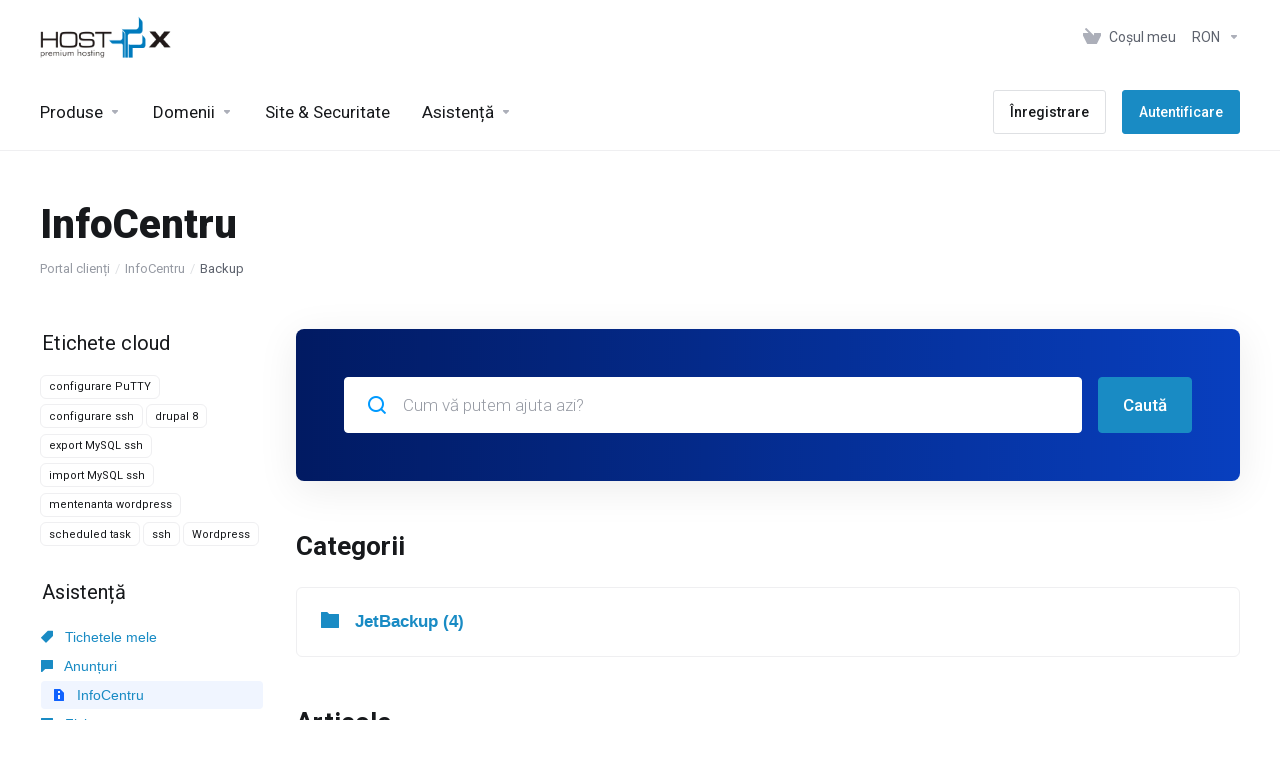

--- FILE ---
content_type: text/html; charset=utf-8
request_url: https://www.hostx.ro/clienti/index.php?rp=/knowledgebase/246/Backup
body_size: 10326
content:
    <!DOCTYPE html>
    <html  lang="ro" >
    <head>
        <meta charset="utf-8" />
        <meta http-equiv="X-UA-Compatible" content="IE=edge">
        <meta name="viewport" content="width=device-width, initial-scale=1.0, maximum-scale=1.0, user-scalable=0">
            <title>InfoCentru - Backup - HostX.ro</title>
            <meta name="description" content="Backup">
                    <link rel="canonical" href="https://www.hostx.ro/clienti/index.php?rp=/knowledgebase/246/Backup">
                                                                    <link rel="alternate" hreflang="x-default" href="https://www.hostx.ro/clienti/index.php?rp=/knowledgebase/246/Backup&amp;language=romanian">
                    <link rel="alternate" hreflang="ar" href="https://www.hostx.ro/clienti/index.php?rp=/knowledgebase/246/Backup&amp;language=arabic">
                    <link rel="alternate" hreflang="az" href="https://www.hostx.ro/clienti/index.php?rp=/knowledgebase/246/Backup&amp;language=azerbaijani">
                    <link rel="alternate" hreflang="ca" href="https://www.hostx.ro/clienti/index.php?rp=/knowledgebase/246/Backup&amp;language=catalan">
                    <link rel="alternate" hreflang="zh" href="https://www.hostx.ro/clienti/index.php?rp=/knowledgebase/246/Backup&amp;language=chinese">
                    <link rel="alternate" hreflang="hr" href="https://www.hostx.ro/clienti/index.php?rp=/knowledgebase/246/Backup&amp;language=croatian">
                    <link rel="alternate" hreflang="cs" href="https://www.hostx.ro/clienti/index.php?rp=/knowledgebase/246/Backup&amp;language=czech">
                    <link rel="alternate" hreflang="da" href="https://www.hostx.ro/clienti/index.php?rp=/knowledgebase/246/Backup&amp;language=danish">
                    <link rel="alternate" hreflang="nl" href="https://www.hostx.ro/clienti/index.php?rp=/knowledgebase/246/Backup&amp;language=dutch">
                    <link rel="alternate" hreflang="en" href="https://www.hostx.ro/clienti/index.php?rp=/knowledgebase/246/Backup&amp;language=english">
                    <link rel="alternate" hreflang="et" href="https://www.hostx.ro/clienti/index.php?rp=/knowledgebase/246/Backup&amp;language=estonian">
                    <link rel="alternate" hreflang="fa" href="https://www.hostx.ro/clienti/index.php?rp=/knowledgebase/246/Backup&amp;language=farsi">
                    <link rel="alternate" hreflang="fr" href="https://www.hostx.ro/clienti/index.php?rp=/knowledgebase/246/Backup&amp;language=french">
                    <link rel="alternate" hreflang="de" href="https://www.hostx.ro/clienti/index.php?rp=/knowledgebase/246/Backup&amp;language=german">
                    <link rel="alternate" hreflang="he" href="https://www.hostx.ro/clienti/index.php?rp=/knowledgebase/246/Backup&amp;language=hebrew">
                    <link rel="alternate" hreflang="hu" href="https://www.hostx.ro/clienti/index.php?rp=/knowledgebase/246/Backup&amp;language=hungarian">
                    <link rel="alternate" hreflang="it" href="https://www.hostx.ro/clienti/index.php?rp=/knowledgebase/246/Backup&amp;language=italian">
                    <link rel="alternate" hreflang="mk" href="https://www.hostx.ro/clienti/index.php?rp=/knowledgebase/246/Backup&amp;language=macedonian">
                    <link rel="alternate" hreflang="no" href="https://www.hostx.ro/clienti/index.php?rp=/knowledgebase/246/Backup&amp;language=norwegian">
                    <link rel="alternate" hreflang="pt" href="https://www.hostx.ro/clienti/index.php?rp=/knowledgebase/246/Backup&amp;language=portuguese-br">
                    <link rel="alternate" hreflang="pt" href="https://www.hostx.ro/clienti/index.php?rp=/knowledgebase/246/Backup&amp;language=portuguese-pt">
                    <link rel="alternate" hreflang="ro" href="https://www.hostx.ro/clienti/index.php?rp=/knowledgebase/246/Backup&amp;language=romanian">
                    <link rel="alternate" hreflang="ru" href="https://www.hostx.ro/clienti/index.php?rp=/knowledgebase/246/Backup&amp;language=russian">
                    <link rel="alternate" hreflang="es" href="https://www.hostx.ro/clienti/index.php?rp=/knowledgebase/246/Backup&amp;language=spanish">
                    <link rel="alternate" hreflang="sv" href="https://www.hostx.ro/clienti/index.php?rp=/knowledgebase/246/Backup&amp;language=swedish">
                    <link rel="alternate" hreflang="tr" href="https://www.hostx.ro/clienti/index.php?rp=/knowledgebase/246/Backup&amp;language=turkish">
                    <link rel="alternate" hreflang="uk" href="https://www.hostx.ro/clienti/index.php?rp=/knowledgebase/246/Backup&amp;language=ukranian">
                            
                <link rel='stylesheet' href='/clienti/templates/lagom2/core/styles/default/assets/css/vars/minified.css?1750015742'>
        
                <link rel="stylesheet" href="/clienti/templates/lagom2/assets/css/theme.css?v=2.3.6-24a6a6cd52319edb4fc6876032ed1df3">
                                     
        
        
        
        <!-- HTML5 Shim and Respond.js IE8 support of HTML5 elements and media queries -->
    <!-- WARNING: Respond.js doesn't work if you view the page via file:// -->
    <!--[if lt IE 9]>
    <script src="https://oss.maxcdn.com/libs/html5shiv/3.7.0/html5shiv.js"></script>
    <script src="https://oss.maxcdn.com/libs/respond.js/1.4.2/respond.min.js"></script>
    <![endif]-->

        <script>
        var csrfToken = '1a2814dc94f85a2536206ad7361250246b1a01db',
            markdownGuide = 'Ghid de marcare',
            locale = 'en',
            saved = 'salvat',
            saving = 'autosalvare',
            whmcsBaseUrl = "/clienti";
                </script>
            <script  src="/clienti/templates/lagom2/assets/js/scripts.min.js?v=2.3.6-24a6a6cd52319edb4fc6876032ed1df3"></script>
    <script  src="/clienti/templates/lagom2/assets/js/core.min.js?v=2.3.6-24a6a6cd52319edb4fc6876032ed1df3"></script>

        
                <script type="text/javascript">

var _gaq = _gaq || [];
_gaq.push(['_setAccount', 'UA-228530-1']);
_gaq.push(['_trackPageview']);

(function() {
var ga = document.createElement('script'); ga.type = 'text/javascript'; ga.async = true;
ga.src = ('https:' == document.location.protocol ? 'https://ssl' : 'http://www') + '.google-analytics.com/ga.js';
var s = document.getElementsByTagName('script')[0]; s.parentNode.insertBefore(ga, s);
})();

</script>



                    <link href="/clienti/assets/css/fontawesome-all.min.css" rel="stylesheet">
            </head>
    <body class="lagom lagom-not-portal lagom-layout-top lagom-default page-knowledgebasecat"  data-phone-cc-input="1">

    
        

                











                    

     
        <div class="app-nav  app-nav-default" >
                                                                                                                                                                                                                                                                                                                                                                                    <div class="app-nav-header  " id="header">
                <div class="container">
                    <button class="app-nav-toggle navbar-toggle" type="button">
                        <span class="icon-bar"></span>
                        <span class="icon-bar"></span>
                        <span class="icon-bar"></span>
                        <span class="icon-bar"></span>
                    </button>
                          
                                <a class="logo " href="/clienti/index.php"><img src="/clienti/assets/img/logo.png" title="HostX.ro" alt="HostX.ro"/></a>
                           <ul class="top-nav">
                                                                                                                                                                                                                                <li
                menuItemName="View Cart"
                class="  nav-item-cart"
                id="Secondary_Navbar-View_Cart"
                            >
                                    <a
                                                                                    href="/clienti/cart.php?a=view"
                                                                                                                                                >
                                                    
                                                                    <i class="fas fa-test lm lm-basket"></i>
                                                                                                                                                                        <span class="item-text">
                                    Coșul meu
                                                                    </span>
                                                                                                        <span class="nav-badge badge badge-primary-faded hidden">0</span>                                                                                            </a>
                                            </li>
                    <li
                menuItemName="Currencies-153"
                class="dropdown   nav-item-currency"
                id="Secondary_Navbar-Currencies-153"
                            >
                                    <a
                                                    class="dropdown-toggle"
                            href="#"
                            data-toggle="dropdown"
                                                                                                                    >
                                                                                                            <span class="item-text">
                                    RON
                                                                    </span>
                                                                                                                                                        <b class="ls ls-caret"></b>                                            </a>
                                                                                                <div class="dropdown-menu dropdown-menu-right">
            <div class="dropdown-menu-items has-scroll">
                                    <div class="dropdown-menu-item active">
                        <a href="/clienti/index.php?rp=%2Fknowledgebase%2F246%2FBackup&currency=1" rel="nofollow">
                            <span>RON</span>
                        </a>
                    </div>
                                    <div class="dropdown-menu-item ">
                        <a href="/clienti/index.php?rp=%2Fknowledgebase%2F246%2FBackup&currency=3" rel="nofollow">
                            <span>EUR</span>
                        </a>
                    </div>
                            </div>                 
        </div>
                                        </li>
            
    </ul>
                </div>
            </div>
                <div class="app-nav-menu app-nav-menu-default " id="main-menu">
        <div class="container">
                        <ul class="menu menu-primary " data-nav>
                                                                                                                                                                                                                                                                                                                                                                                                                                                                                                                                                                                                                                                                                                                                                                                                                                                                                                                                                                                                                                                                                                                                                                                                                                                                                                                                                                                                                                                                                                                                                                                                                                                                                                                                                                                                                                                                                                                                                                                                                                                                                                                                                                                                                                                                                                                                                                                                                                                                                                                                                                                                                                                                                                                                                                                                                                                                                                                                                                                                                                                                                                                                                                                                                                                <li
                menuItemName="footer_extended.products"
                class="dropdown   nav-item-text-only"
                id="Primary_Navbar-footer_extended.products"
                            >
                                    <a
                                                    class="dropdown-toggle"
                            href="#"
                            data-toggle="dropdown"
                                                                                                                    >
                                                                                    <svg class="svg-icon {if $onDark} svg-icon-on-dark {/if}" xmlns="http://www.w3.org/2000/svg" width="64" height="64" fill="none" viewBox="0 0 64 64">
    <path fill="var(--svg-icon-color-2)" stroke="var(--svg-icon-color-2)" stroke-linecap="round" stroke-linejoin="round" stroke-width="2" d="M59 36.5898V47.4098L32 62.9998L5 47.4098V36.5898L32 44.5898L59 36.5898Z" />
    <path fill="var(--svg-icon-color-1)" stroke="var(--svg-icon-color-1)" stroke-linecap="round" stroke-linejoin="round" stroke-width="2" d="M32 44.3L11.2 32.3L5 35.9L32 51.5L59 35.9L52.8 32.3L32 44.3Z" />
    <path stroke="var(--svg-icon-color-3)" stroke-linecap="round" stroke-linejoin="round" stroke-width="2" d="M32 32.2V43.7M32 32.2L5 16.6M32 32.2L59 16.6M32 43.7L59 28.1V16.6M32 43.7L5 28.1V16.6M5 16.6L32 1L59 16.6M37 34.8L44 30.7" />
</svg>
                                                                                                                                        <span class="item-text">
                                    Produse
                                                                    </span>
                                                                                                                                                        <b class="ls ls-caret"></b>                                            </a>
                                                                                                                                                <ul class="dropdown-menu dropdown-lazy has-scroll  ">
                                                                                                                                                                    <li menuItemName="Gazduire web Linux" class=" " id="Primary_Navbar-footer_extended.products-Gazduire_web_Linux">
                                                                                            <a
                                                                                                            href="/clienti/index.php?rp=/store/cpanel-ssd-linux"
                                                                                                                                                                
                                                >
                                                                                                            <i class="fas fa-ticket ls ls-box"></i>
                                                                                                        Gazduire web Linux
                                                                                                    </a>
                                                                                                                                </li>
                                                                                
                                                                                                                                                                        <li menuItemName="Gazduire web Windows" class=" " id="Primary_Navbar-footer_extended.products-Gazduire_web_Windows">
                                                                                            <a
                                                                                                            href="/clienti/index.php?rp=/store/solidcp-ssd-windows"
                                                                                                                                                                
                                                >
                                                                                                            <i class="fas fa-ticket ls ls-box"></i>
                                                                                                        Gazduire web Windows
                                                                                                    </a>
                                                                                                                                </li>
                                                                                
                                                                                                                                                                        <li menuItemName="Gazduire Reseller Linux" class=" " id="Primary_Navbar-footer_extended.products-Gazduire_Reseller_Linux">
                                                                                            <a
                                                                                                            href="/clienti/index.php?rp=/store/gazduire-reseller-linux"
                                                                                                                                                                
                                                >
                                                                                                            <i class="fas fa-ticket ls ls-box"></i>
                                                                                                        Gazduire Reseller Linux
                                                                                                    </a>
                                                                                                                                </li>
                                                                                
                                                                                                                                                                        <li menuItemName="Gazduire Reseller  Windows" class=" " id="Primary_Navbar-footer_extended.products-Gazduire_Reseller__Windows">
                                                                                            <a
                                                                                                            href="/clienti/index.php?rp=/store/solidcp-reseller-ssd-windows"
                                                                                                                                                                
                                                >
                                                                                                            <i class="fas fa-ticket ls ls-box"></i>
                                                                                                        Gazduire Reseller  Windows
                                                                                                    </a>
                                                                                                                                </li>
                                                                                
                                                                                                                                                                        <li menuItemName="Servere VPS Linux " class=" " id="Primary_Navbar-footer_extended.products-Servere_VPS_Linux_">
                                                                                            <a
                                                                                                            href="/clienti/index.php?rp=/store/servere-vps"
                                                                                                                                                                
                                                >
                                                                                                            <i class="fas fa-ticket ls ls-hosting"></i>
                                                                                                        Servere VPS Linux 
                                                                                                    </a>
                                                                                                                                </li>
                                                                                
                                                                                                                                                                        <li menuItemName="Servere VPS Windows" class=" " id="Primary_Navbar-footer_extended.products-Servere_VPS_Windows">
                                                                                            <a
                                                                                                            href="/clienti/index.php?rp=/store/servere-vps-windows"
                                                                                                                                                                
                                                >
                                                                                                            <i class="fas fa-ticket ls ls-hosting"></i>
                                                                                                        Servere VPS Windows
                                                                                                    </a>
                                                                                                                                </li>
                                                                                
                                                                                                                                                                        <li menuItemName="Semi Dedicat Linux" class=" " id="Primary_Navbar-footer_extended.products-Semi_Dedicat_Linux">
                                                                                            <a
                                                                                                            href="/clienti/index.php?rp=/store/cpanel-semi-dedicat-linux"
                                                                                                                                                                
                                                >
                                                                                                            <i class="fas fa-ticket ls ls-box"></i>
                                                                                                        Semi Dedicat Linux
                                                                                                    </a>
                                                                                                                                </li>
                                                                                
                                                                                                                                                                        <li menuItemName="Semi Dedicat Windows" class=" " id="Primary_Navbar-footer_extended.products-Semi_Dedicat_Windows">
                                                                                            <a
                                                                                                            href="/clienti/index.php?rp=/store/semi-dedicat-windows"
                                                                                                                                                                
                                                >
                                                                                                            <i class="fas fa-ticket ls ls-box"></i>
                                                                                                        Semi Dedicat Windows
                                                                                                    </a>
                                                                                                                                </li>
                                                                                
                                                                                                                                                                        <li menuItemName="Certificate SSL" class=" " id="Primary_Navbar-footer_extended.products-Certificate_SSL">
                                                                                            <a
                                                                                                            href="/clienti/index.php?rp=/store/certificate-ssl"
                                                                                                                                                                
                                                >
                                                                                                            <i class="fas fa-ticket ls ls-shield"></i>
                                                                                                        Certificate SSL
                                                                                                    </a>
                                                                                                                                </li>
                                                                                
                                                                                                                                                                        <li menuItemName="Business Email" class=" " id="Primary_Navbar-footer_extended.products-Business_Email">
                                                                                            <a
                                                                                                            href="/clienti/index.php?rp=/store/business-email-smartermail-enterprise"
                                                                                                                                                                
                                                >
                                                                                                            <i class="fas fa-ticket ls ls-box"></i>
                                                                                                        Business Email
                                                                                                    </a>
                                                                                                                                </li>
                                                                                
                                                                                                                                                                        <li menuItemName="SpamExperts" class=" " id="Primary_Navbar-footer_extended.products-SpamExperts">
                                                                                            <a
                                                                                                            href="/clienti/index.php?rp=/store/spamexperts-premium-antispam"
                                                                                                                                                                
                                                >
                                                                                                            <i class="fas fa-ticket ls ls-box"></i>
                                                                                                        SpamExperts
                                                                                                    </a>
                                                                                                                                </li>
                                                                                
                                                                                                                                                                        <li menuItemName="Servere dedicate" class=" " id="Primary_Navbar-footer_extended.products-Servere_dedicate">
                                                                                            <a
                                                                                                            href="/clienti/index.php?rp=/store/servere-dedicate-1"
                                                                                                                                                                
                                                >
                                                                                                            <i class="fas fa-ticket ls ls-box"></i>
                                                                                                        Servere dedicate
                                                                                                    </a>
                                                                                                                                </li>
                                                                                
                                                                                                                                                                        <li menuItemName="Mentenanță WordPress" class=" " id="Primary_Navbar-footer_extended.products-Mentenanță_WordPress">
                                                                                            <a
                                                                                                            href="/clienti/index.php?rp=/store/mentenanta-si-securizare-wordpress"
                                                                                                                                                                
                                                >
                                                                                                            <i class="fas fa-ticket ls ls-box"></i>
                                                                                                        Mentenanță WordPress
                                                                                                    </a>
                                                                                                                                </li>
                                                                                
                                                                                                                                                                        <li menuItemName="Gazduire WordPress" class=" " id="Primary_Navbar-footer_extended.products-Gazduire_WordPress">
                                                                                            <a
                                                                                                            href="/clienti/index.php?rp=/store/gazduire-wordpress"
                                                                                                                                                                
                                                >
                                                                                                            <i class="fas fa-ticket ls ls-box"></i>
                                                                                                        Gazduire WordPress
                                                                                                    </a>
                                                                                                                                </li>
                                                                                
                                                                                                                                                                        <li menuItemName="Gazduire PrestaShop" class=" " id="Primary_Navbar-footer_extended.products-Gazduire_PrestaShop">
                                                                                            <a
                                                                                                            href="/clienti/index.php?rp=/store/gazduire-prestashop"
                                                                                                                                                                
                                                >
                                                                                                            <i class="fas fa-ticket ls ls-box"></i>
                                                                                                        Gazduire PrestaShop
                                                                                                    </a>
                                                                                                                                </li>
                                                                                
                                                                                                                                                                        <li menuItemName="Gazduire Magento" class=" " id="Primary_Navbar-footer_extended.products-Gazduire_Magento">
                                                                                            <a
                                                                                                            href="/clienti/index.php?rp=/store/gazduire-magento"
                                                                                                                                                                
                                                >
                                                                                                            <i class="fas fa-ticket ls ls-box"></i>
                                                                                                        Gazduire Magento
                                                                                                    </a>
                                                                                                                                </li>
                                                                                
                                                                                                                                                                        <li menuItemName="Administrare Servere" class=" " id="Primary_Navbar-footer_extended.products-Administrare_Servere">
                                                                                            <a
                                                                                                            href="/clienti/index.php?rp=/store/administrare-servere"
                                                                                                                                                                
                                                >
                                                                                                            <i class="fas fa-ticket ls ls-box"></i>
                                                                                                        Administrare Servere
                                                                                                    </a>
                                                                                                                                </li>
                                                                                
                                                                                                                                                                        <li menuItemName="Gazduire ERP / CRM" class=" " id="Primary_Navbar-footer_extended.products-Gazduire_ERP___CRM">
                                                                                            <a
                                                                                                            href="/clienti/index.php?rp=/store/gazduire-erp-crm"
                                                                                                                                                                
                                                >
                                                                                                            <i class="fas fa-ticket ls ls-box"></i>
                                                                                                        Gazduire ERP / CRM
                                                                                                    </a>
                                                                                                                                </li>
                                                                                
                                                                                    </ul>
                                                                        </li>
                    <li
                menuItemName="Domains"
                class="dropdown   nav-item-text-only"
                id="Primary_Navbar-Domains"
                            >
                                    <a
                                                    class="dropdown-toggle"
                            href="#"
                            data-toggle="dropdown"
                                                                                                                    >
                                                                                    <svg class="svg-icon {if $onDark} svg-icon-on-dark {/if}" xmlns="http://www.w3.org/2000/svg" width="64" height="64" fill="none" viewBox="0 0 64 64">
    <path fill="var(--svg-icon-color-3)" fill-rule="evenodd" d="M32.3 16.3c-.626 0-1.246.01-1.862.032a1 1 0 0 1-.069-1.999 55.815 55.815 0 0 1 3.862 0 1 1 0 0 1-.07 2 53.82 53.82 0 0 0-1.86-.033Zm-4.684-.808a1 1 0 0 1-.889 1.1 49.265 49.265 0 0 0-3.678.53 1 1 0 1 1-.36-1.968 51.298 51.298 0 0 1 3.827-.551 1 1 0 0 1 1.1.889Zm9.368 0a1 1 0 0 1 1.1-.89c1.306.14 2.583.324 3.827.552a1 1 0 1 1-.36 1.967 49.265 49.265 0 0 0-3.678-.53 1 1 0 0 1-.889-1.1Zm7.48 1.218a1 1 0 0 1 1.226-.706 42.68 42.68 0 0 1 3.699 1.175 1 1 0 0 1-.693 1.876 40.733 40.733 0 0 0-3.526-1.12 1 1 0 0 1-.706-1.225Zm-24.328 0a1 1 0 0 1-.706 1.226 41.01 41.01 0 0 0-3.526 1.119 1 1 0 0 1-.693-1.876 42.68 42.68 0 0 1 3.7-1.174 1 1 0 0 1 1.225.705Zm-7.166 2.457a1 1 0 0 1-.453 1.34c-.557.275-1.096.562-1.615.858-.402.237-.792.479-1.17.727a1 1 0 1 1-1.098-1.672c.41-.268.828-.529 1.259-.782l.01-.006a32.427 32.427 0 0 1 1.728-.918 1 1 0 0 1 1.34.453Zm38.66 0a1 1 0 0 1 1.34-.453c.592.293 1.167.598 1.723.916.651.365 1.283.762 1.892 1.188a1 1 0 1 1-1.145 1.64 20.634 20.634 0 0 0-1.728-1.085l-.008-.005a30.492 30.492 0 0 0-1.62-.861 1 1 0 0 1-.454-1.34Zm-43.982 3.15a1 1 0 0 1-.133 1.409c-.352.29-.696.593-1.034.907a1 1 0 0 1-1.361-1.466c.366-.34.738-.667 1.12-.982a1 1 0 0 1 1.408.133Zm50.925 1.374a1 1 0 0 1 1.414.015 25.349 25.349 0 0 1 1.487 1.66 1 1 0 0 1-1.548 1.267 23.56 23.56 0 0 0-1.368-1.528 1 1 0 0 1 .015-1.414Z" clip-rule="evenodd" />
    <path fill="var(--svg-icon-color-3)" fill-rule="evenodd" d="M28.22 2.227a1 1 0 0 1-.246 1.392l-.25.175a1 1 0 0 1-.278.136.968.968 0 0 1-.223.214l-.244.171c-.602.434-1.185.904-1.744 1.407a1 1 0 0 1-1.339-1.486 22.638 22.638 0 0 1 1.92-1.548l.01-.007.25-.175a1 1 0 0 1 .278-.136.968.968 0 0 1 .223-.214l.25-.175a1 1 0 0 1 1.392.246Zm-6.206 5.45a1 1 0 0 1 .242 1.394 18.42 18.42 0 0 0-1.188 1.925 29.99 29.99 0 0 0-.86 1.62 1 1 0 1 1-1.794-.884c.292-.59.595-1.163.911-1.716.39-.727.824-1.426 1.295-2.096a1 1 0 0 1 1.393-.243Zm-3.846 7.044a1 1 0 0 1 .593 1.284 41.131 41.131 0 0 0-1.117 3.527 1 1 0 0 1-1.931-.519c.344-1.28.736-2.516 1.171-3.699a1 1 0 0 1 1.284-.593Zm-2.142 7.266a1 1 0 0 1 .803 1.165 49.542 49.542 0 0 0-.533 3.677 1 1 0 0 1-1.989-.213c.14-1.303.326-2.58.555-3.826a1 1 0 0 1 1.164-.803Zm-.958 7.518a1 1 0 0 1 .965 1.034 52.863 52.863 0 0 0 0 3.725 1 1 0 1 1-1.999.07 54.851 54.851 0 0 1 0-3.865 1 1 0 0 1 1.034-.964Zm.128 7.587a1 1 0 0 1 1.102.887c.135 1.255.316 2.485.539 3.681a1 1 0 1 1-1.966.366 50.81 50.81 0 0 1-.562-3.832 1 1 0 0 1 .887-1.102Zm1.24 7.488a1 1 0 0 1 1.228.701c.335 1.223.715 2.4 1.138 3.524a1 1 0 1 1-1.872.705 41.855 41.855 0 0 1-1.195-3.701 1 1 0 0 1 .701-1.229Zm2.501 7.162a1 1 0 0 1 1.344.44c.282.556.576 1.094.88 1.61l.005.007c.266.46.552.916.855 1.364a1 1 0 1 1-1.657 1.12 25.178 25.178 0 0 1-.928-1.479 31.004 31.004 0 0 1-.939-1.718 1 1 0 0 1 .44-1.344Zm3.65 5.885a1 1 0 0 1 1.412.087c.357.404.727.797 1.108 1.179a1 1 0 0 1-1.414 1.414c-.41-.41-.809-.834-1.193-1.269a1 1 0 0 1 .088-1.411Z" clip-rule="evenodd" />
    <path stroke="var(--svg-icon-color-3)" stroke-linecap="round" stroke-linejoin="round" stroke-width="2" d="M32.9 63c-.7 0-1.3 0-2-.1m0-61.6c.7-.2 1.3-.3 2-.3m29.8 28.7c.2.7.2 1.3.2 2M1 32.9c0-.7 0-1.3.1-2m61.9.2c0 4.9-3.3 9.9-8.9 13.1-6.7 3.7-14.3 5.7-22 5.7-7.6 0-15.1-1.9-21.8-5.7C4.8 41 1 36.5 1 31.6M31.4 1c4.9 0 9.4 3.9 12.7 9.5 3.8 6.7 5.8 14.2 5.8 21.9 0 7.7-2 15.2-5.8 21.9-3.2 5.6-7.7 8.8-12.7 8.8m22.7-8.8C48.3 60 40.4 63.2 32.2 63c-8.2.2-16-3-21.9-8.7C4.5 48.5 1.1 40.6 1 32.4c.1-8.3 3.5-16.1 9.4-21.9C16.1 4.5 24 1.1 32.2 1c8.3.1 16.2 3.5 21.9 9.5 5.8 5.8 9 13.7 8.9 21.9.1 8.2-3.1 16.1-8.9 21.9Z" />
    <path fill="var(--svg-icon-color-2)" stroke="var(--svg-icon-color-2)" stroke-linecap="round" stroke-linejoin="round" stroke-width="2" d="M31.5 39.9a7.5 7.5 0 1 0 0-15 7.5 7.5 0 0 0 0 15Z" />
</svg>
                                                                                                                                        <span class="item-text">
                                    Domenii
                                                                    </span>
                                                                                                                                                        <b class="ls ls-caret"></b>                                            </a>
                                                                                                                                                <ul class="dropdown-menu dropdown-lazy has-scroll  ">
                                                                                                                                                                    <li menuItemName="Register a New Domain" class=" " id="Primary_Navbar-Domains-Register_a_New_Domain">
                                                                                            <a
                                                                                                            href="/clienti/cart.php?a=add&domain=register"
                                                                                                                                                                
                                                >
                                                                                                            <i class="fas fa-test lm lm-globe"></i>
                                                                                                        <span class="menu-item-content">Înregistrare domeniu nou</span>
                                                                                                    </a>
                                                                                                                                </li>
                                                                                
                                                                                                                                                                        <li menuItemName="Transfer Domains to Us" class=" " id="Primary_Navbar-Domains-Transfer_Domains_to_Us">
                                                                                            <a
                                                                                                            href="/clienti/cart.php?a=add&domain=transfer"
                                                                                                                                                                
                                                >
                                                                                                            <i class="fas fa-test ls ls-transfer"></i>
                                                                                                        <span class="menu-item-content">Transfer domenii</span>
                                                                                                    </a>
                                                                                                                                </li>
                                                                                
                                                                                                                                                                        <li menuItemName="Divider-292" class="nav-divider " id="Primary_Navbar-Domains-Divider-292">
                                                                                            -----
                                                                                                                                </li>
                                                                                
                                                                                                                                                                        <li menuItemName="Domain Pricing" class=" " id="Primary_Navbar-Domains-Domain_Pricing">
                                                                                            <a
                                                                                                            href="/clienti/index.php?rp=/domain/pricing"
                                                                                                                                                                
                                                >
                                                                                                            <i class="fas fa-test ls ls-document-info"></i>
                                                                                                        <span class="menu-item-content">Prețuri domenii</span>
                                                                                                    </a>
                                                                                                                                </li>
                                                                                
                                                                                    </ul>
                                                                        </li>
                    <li
                menuItemName="Website & Security"
                class="  nav-item-text-only"
                id="Primary_Navbar-Website_&_Security"
                            >
                                    <a
                                                                                    href="#"
                                                                                                                                                >
                                                                                    <svg class="svg-icon {if $onDark} svg-icon-on-dark {/if}" xmlns="http://www.w3.org/2000/svg" width="64" height="64" fill="none" viewBox="0 0 64 64">
    <path fill="var(--svg-icon-color-2)" stroke="var(--svg-icon-color-2)" stroke-linecap="round" stroke-linejoin="round" stroke-width="2" d="M31 27.5 59 3.8 54 1 26 17.2v7.5l5 2.8Z" />
    <path fill="var(--svg-icon-color-1)" stroke="var(--svg-icon-color-1)" stroke-linecap="round" stroke-linejoin="round" stroke-width="2" d="M31 19.9v7.6l7.5 4.4V48H45l14-16.2v-28L31 19.9Z" />
    <path stroke="var(--svg-icon-color-3)" stroke-linecap="round" stroke-linejoin="round" stroke-width="2" d="m33 34.9 5-2.7m-5 2.7L5 18.8m28 16.1V63m5-30.8L10 16l-5 2.8m33 13.4v28.1L33 63M5 18.8v28L19 63h14" />
</svg>
                                                                                                                                        <span class="item-text">
                                    Site & Securitate
                                                                    </span>
                                                                                                                                                                                                    </a>
                                            </li>
                    <li
                menuItemName="Support"
                class="dropdown   nav-item-text-only"
                id="Primary_Navbar-Support"
                            >
                                    <a
                                                    class="dropdown-toggle"
                            href="#"
                            data-toggle="dropdown"
                                                                                                                    >
                                                                                    <svg class="svg-icon {if $onDark} svg-icon-on-dark {/if}" xmlns="http://www.w3.org/2000/svg" width="64" height="64" fill="none" viewBox="0 0 64 64">
    <path fill="var(--svg-icon-color-3)" fill-rule="evenodd" d="M34.945 2.047a1 1 0 0 1-.991 1.008c-.527.004-1.117.13-1.748.414l-2.615 1.506a1 1 0 0 1-.997-1.734l2.655-1.529a.99.99 0 0 1 .08-.041c.876-.404 1.758-.609 2.608-.616a1 1 0 0 1 1.008.992Zm2.2 1.408a1 1 0 0 1 1.322.5c.35.775.533 1.662.533 2.626a1 1 0 1 1-2 0c0-.71-.135-1.314-.356-1.803a1 1 0 0 1 .5-1.323ZM24.647 6.667a1 1 0 0 1-.367 1.366l-5.312 3.058a1 1 0 1 1-.998-1.733L23.282 6.3a1 1 0 0 1 1.366.367Zm-10.623 6.117a1 1 0 0 1-.367 1.366L11 15.679a.985.985 0 0 1-.08.041 9.781 9.781 0 0 0-2.343 1.538 1 1 0 0 1-1.32-1.503 11.831 11.831 0 0 1 2.783-1.832l2.617-1.507a1 1 0 0 1 1.366.368Zm-9.2 7.868a1 1 0 0 1 .634 1.264A8.671 8.671 0 0 0 5 24.646v3.679a1 1 0 1 1-2 0v-3.68c0-1.145.2-2.279.56-3.36a1 1 0 0 1 1.264-.633ZM4 34.684a1 1 0 0 1 1 1v3.679c0 .744.143 1.357.372 1.843a1 1 0 1 1-1.81.851C3.192 41.273 3 40.363 3 39.363v-3.68a1 1 0 0 1 1-1Zm8.538 7.073A1 1 0 0 1 13 42.6v1.498a1 1 0 0 1-1.998.07l-.078.036-.004.002c-.88.405-1.772.625-2.633.656a1 1 0 1 1-.07-1.999c.569-.02 1.2-.167 1.864-.473h.002l.371-.173a.996.996 0 0 1 .412-.094.996.996 0 0 1 .337-.255l.375-.175a1 1 0 0 1 .96.064ZM12 46.095a1 1 0 0 1 1 1v1.499c0 .283.059.428.09.481.033.055.06.112.08.17a.996.996 0 0 1 .295-.309c.153-.103.334-.265.526-.504a1 1 0 0 1 1.556 1.257 4.48 4.48 0 0 1-.96.903 1 1 0 0 1-1.503-.49 1 1 0 0 1-1.716-.01c-.259-.438-.368-.958-.368-1.498v-1.499a1 1 0 0 1 1-1Z" clip-rule="evenodd" />
    <path stroke="var(--svg-icon-color-3)" stroke-linecap="round" stroke-linejoin="round" stroke-width="2" d="M13 29.796c0-1.826.659-3.88 1.831-5.712 1.172-1.832 3.013-3.357 4.67-4.122L40.749 7.73c1.658-.764 3.248-.772 4.42-.022C46.342 8.457 47 9.905 47 11.731v15.258c0 1.826-.659 3.88-1.831 5.712-1.172 1.831-2.469 2.891-4.42 4.054l-8.557 4.893L23.77 54.21c-1.285 1.592-2.77 1.266-2.77-.466V47.75l-1.498.698c-1.658.764-3.498.839-4.67.088C13.658 47.786 13 46.34 13 44.513V29.796Z" />
    <path fill="var(--svg-icon-color-2)" stroke="var(--svg-icon-color-2)" stroke-linecap="round" stroke-linejoin="round" stroke-width="2" d="M23.831 29.234C22.66 31.065 22 33.12 22 34.945v14.718c0 1.826.659 3.273 1.831 4.023C25.308 54.632 28 56.08 28 56.08l2-2.38v5.2c0 .773.296 1.18.738 1.45.232.088 3.862 2.2 3.862 2.2l6.592-15.752 8.556-4.893c1.952-1.163 3.248-2.223 4.42-4.054C55.342 36.019 56 33.965 56 32.139l2.135-16.999c-.865-.473-3.038-1.689-3.966-2.283-1.172-.75-2.763-.742-4.42.022L28.501 25.112c-1.658.765-3.498 2.29-4.67 4.122Z" />
    <path fill="var(--svg-icon-color-1)" stroke="var(--svg-icon-color-1)" stroke-linecap="round" stroke-linejoin="round" stroke-width="2" d="M26 37.245c0-1.825.659-3.88 1.831-5.711 1.172-1.832 3.013-3.357 4.67-4.122L53.749 15.18c1.658-.764 3.248-.772 4.42-.022 1.173.75 1.832 2.198 1.832 4.024V34.44c0 1.826-.659 3.88-1.831 5.712-1.172 1.831-2.469 2.891-4.42 4.054l-8.557 4.893L36.77 61.66c-1.285 1.592-2.77 1.266-2.77-.466V55.2l-1.498.697c-1.658.765-3.499.84-4.67.09C26.658 55.236 26 53.788 26 51.962V37.245Z" />
    <path stroke="var(--svg-icon-color-4)" stroke-linecap="round" stroke-linejoin="round" stroke-width="2" d="m32.422 48.78 16.89-9.675m-16.89 2.925 8.446-4.838m-8.446-1.912 16.89-9.675" />
</svg>
                                                                                                                                        <span class="item-text">
                                    Asistență
                                                                    </span>
                                                                                                                                                        <b class="ls ls-caret"></b>                                            </a>
                                                                                                                                                <ul class="dropdown-menu dropdown-lazy has-scroll  ">
                                                                                                                                                                    <li menuItemName="Contact Us" class=" " id="Primary_Navbar-Support-Contact_Us">
                                                                                            <a
                                                                                                            href="/clienti/contact.php"
                                                                                                                                                                
                                                >
                                                                                                            <i class="fas fa-test ls ls-chat-clouds"></i>
                                                                                                        <span class="menu-item-content">Contact</span>
                                                                                                    </a>
                                                                                                                                </li>
                                                                                
                                                                                                                                                                        <li menuItemName="Divider-299" class="nav-divider " id="Primary_Navbar-Support-Divider-299">
                                                                                            -----
                                                                                                                                </li>
                                                                                
                                                                                                                                                                        <li menuItemName="Network Status" class=" " id="Primary_Navbar-Support-Network_Status">
                                                                                            <a
                                                                                                            href="/clienti/serverstatus.php"
                                                                                                                                                                
                                                >
                                                                                                            <i class="fas fa-test ls ls-spark"></i>
                                                                                                        <span class="menu-item-content">Starea sistemelor</span>
                                                                                                    </a>
                                                                                                                                </li>
                                                                                
                                                                                                                                                                        <li menuItemName="New Item" class=" " id="Primary_Navbar-Support-New_Item">
                                                                                            <a
                                                                                                            href="/clienti/index.php?rp=/knowledgebase"
                                                                                                                                                                
                                                >
                                                                                                            <i class="fas fa-test ls ls-document-info"></i>
                                                                                                        <span class="menu-item-content">InfoCentru</span>
                                                                                                    </a>
                                                                                                                                </li>
                                                                                
                                                                                                                                                                        <li menuItemName="News" class=" " id="Primary_Navbar-Support-News">
                                                                                            <a
                                                                                                            href="/clienti/index.php?rp=/announcements"
                                                                                                                                                                
                                                >
                                                                                                            <i class="fas fa-test ls ls-document"></i>
                                                                                                        <span class="menu-item-content">Noutăți</span>
                                                                                                    </a>
                                                                                                                                </li>
                                                                                
                                                                                    </ul>
                                                                        </li>
                    <li
                menuItemName="Register"
                class=" nav-item-btn is-right"
                id="Primary_Navbar-Register"
                            >
                                    
                            <a class="btn btn-outline btn-default" href="/clienti/register.php" >
                                <span>Înregistrare</span> 
                            </a>
                                            </li>
                    <li
                menuItemName="Login"
                class=" nav-item-btn is-right"
                id="Primary_Navbar-Login"
                            >
                                    
                            <a class="btn btn-primary" href="/clienti/login.php" >
                                <span>Autentificare</span> 
                            </a>
                                            </li>
            
            </ul>
        </div>
    </div>
        </div>
    <div class="app-main ">
                                            <div class="main-header">
            <div class="container">
                                                            <h1 class="main-header-title">
                InfoCentru
            </h1>
                            <div class="main-header-bottom">
                    
    <ol class="breadcrumb">
                    <li >
                <a href="https://www.hostx.ro/clienti">                Portal clienți
                </a>            </li>
                    <li >
                <a href="/clienti/index.php?rp=/knowledgebase">                InfoCentru
                </a>            </li>
                    <li  class="active">
                                Backup
                            </li>
            </ol>
            </div>
                                        </div>
        </div>
                <div class="main-body">
        <div class="container">
                        <div class="main-grid">                                                <div class="main-sidebar ">
                                            <div class="sidebar sidebar-primary">
                                                                
                                          </div>
                        <div class="sidebar sidebar-secondary">
                                                                            <div menuItemName="Support Knowledgebase Tag Cloud" class="panel panel-sidebar panel-styled-group panel-support-tags">
            <div class="panel-heading">
                                    <h5 class="panel-title">
                        <i class="fas fa-cloud"></i>&nbsp;                        Etichete cloud
                                                <i class="fa fa-chevron-up panel-minimise pull-right"></i>
                    </h5>
                            </div>
                            <div class="panel-body">
                                        <a href="/clienti/index.php?rp=/knowledgebase/tag/configurare-PuTTY" style="font-size:12px;">configurare PuTTY</a>
<a href="/clienti/index.php?rp=/knowledgebase/tag/configurare-ssh" style="font-size:12px;">configurare ssh</a>
<a href="/clienti/index.php?rp=/knowledgebase/tag/drupal-8" style="font-size:12px;">drupal 8</a>
<a href="/clienti/index.php?rp=/knowledgebase/tag/export-MySQL-ssh" style="font-size:12px;">export MySQL ssh</a>
<a href="/clienti/index.php?rp=/knowledgebase/tag/import-MySQL-ssh" style="font-size:12px;">import MySQL ssh</a>
<a href="/clienti/index.php?rp=/knowledgebase/tag/mentenanta-wordpress" style="font-size:16px;">mentenanta wordpress</a>
<a href="/clienti/index.php?rp=/knowledgebase/tag/scheduled-task" style="font-size:12px;">scheduled task</a>
<a href="/clienti/index.php?rp=/knowledgebase/tag/ssh" style="font-size:12px;">ssh</a>
<a href="/clienti/index.php?rp=/knowledgebase/tag/Wordpress" style="font-size:16px;">Wordpress</a>

                </div>
                                            </div>
                    <div menuItemName="Support" class="panel panel-sidebar ">
            <div class="panel-heading">
                                    <h5 class="panel-title">
                        <i class="far fa-life-ring"></i>&nbsp;                        Asistență
                                                <i class="fa fa-chevron-up panel-minimise pull-right"></i>
                    </h5>
                            </div>
                                        <div class="list-group">
                                                                        <a menuItemName="Support Tickets" 
                                href="/clienti/supporttickets.php" 
                                class="list-group-item"
                                                                                                                                 
                                id="Secondary_Sidebar-Support-Support_Tickets"
                            >
                                                                                                                                                                        <i class="fas fa-ticket ls ls-ticket-tag"></i>
                                                                                                    Tichetele mele
                                                                                        </a>
                                                                                                <a menuItemName="Announcements" 
                                href="/clienti/index.php?rp=/announcements" 
                                class="list-group-item"
                                                                                                                                 
                                id="Secondary_Sidebar-Support-Announcements"
                            >
                                                                                                                                                                        <i class="fas fa-ticket ls ls-text-cloud"></i>
                                                                                                    Anunțuri
                                                                                        </a>
                                                                                                <a menuItemName="Knowledgebase" 
                                href="/clienti/index.php?rp=/knowledgebase" 
                                class="list-group-item active"
                                                                                                                                 
                                id="Secondary_Sidebar-Support-Knowledgebase"
                            >
                                                                                                                                                                        <i class="fas fa-ticket ls ls-document-info"></i>
                                                                                                    InfoCentru
                                                                                        </a>
                                                                                                <a menuItemName="Downloads" 
                                href="/clienti/index.php?rp=/download" 
                                class="list-group-item"
                                                                                                                                 
                                id="Secondary_Sidebar-Support-Downloads"
                            >
                                                                                                                                                                        <i class="fas fa-ticket ls ls-download-square"></i>
                                                                                                    Fișiere
                                                                                        </a>
                                                                                                <a menuItemName="Network Status" 
                                href="/clienti/serverstatus.php" 
                                class="list-group-item"
                                                                                                                                 
                                id="Secondary_Sidebar-Support-Network_Status"
                            >
                                                                                                                                                                        <i class="fas fa-ticket ls ls-range"></i>
                                                                                                    Starea sistemelor
                                                                                        </a>
                                                                                                <a menuItemName="Open Ticket" 
                                href="/clienti/submitticket.php" 
                                class="list-group-item"
                                                                                                                                 
                                id="Secondary_Sidebar-Support-Open_Ticket"
                            >
                                                                                                                                                                        <i class="fas fa-ticket ls ls-new-window"></i>
                                                                                                    Deschide Tichet
                                                                                        </a>
                                                            </div>
                                </div>
                                                                                </div>
                                        </div>
                <div class="main-content  ">
                                                    


    <div class="search-box search-box-secondary">
        <form role="form" method="post" action="/clienti/index.php?rp=/knowledgebase/search">
<input type="hidden" name="token" value="1a2814dc94f85a2536206ad7361250246b1a01db" />
            <div class="search-group search-group-lg">
                <div class="search-field">
                    <input class="form-control" type="text" id="inputKnowledgebaseSearch" name="search" placeholder="Cum vă putem ajuta azi?" value=""  />
                    <div class="search-field-icon"><i class="lm lm-search"></i></div>
                </div>
                <button class="btn btn-lg btn-primary" type="submit" id="btnKnowledgebaseSearch">Caută</button>
            </div>
        </form>
    </div>
            <div class="section">
            <div class="section-header">
                <h2 class="section-title">Categorii</h2>
            </div>
            <div class="section-body">
                <div class="list-group">
                      
                        <a class="list-group-item has-icon" href="/clienti/index.php?rp=/knowledgebase/247/JetBackup">
                            <i class="list-group-item-icon lm lm-folder"></i>
                            <div class="list-group-item-body">
                                <div class="list-group-item-heading">JetBackup (4)</div> 
                                                            </div>
                        </a>
                                    </div>
            </div>
        </div> 
            <div class="section">
        <div class="section-header">
                            <h2 class="section-title">Articole</h2>
                    </div>
        <div class="section-body">
                        <div class="list-group">
                                    <a class="list-group-item has-icon" href="/clienti/index.php?rp=/knowledgebase/2009/Cum-pot-genera-un-raport-privind-distributia-inodes-in-contul-meu-cPanel-sau-DirectAdmin.html">
                        <i class="list-group-item-icon lm lm-file"></i>
                        <div class="list-group-item-body">
                            <div class="list-group-item-heading">Cum pot genera un raport privind distributia inodes in contul meu cPanel sau DirectAdmin?</div>
                            <p class="list-group-item-text">In conturile  cPanel sau DirectAdmin care au accesul SSH activ puteti genera un raport cu...</p>                        </div>
                    </a>
                            </div>
                    </div>
    </div>
        

                    











                                </div>        </div>            </div>
        </div>
    
    
                <div class="main-footer">
                        <div class="footer-bottom">
                <div class="container">
                    <div class="footer-copyright">Copyright © 2025 HostX.ro. Toate drepturile rezervate.</div>
                                                                <ul class="footer-nav footer-nav-h">
                                                            <li  class="dropdown dropup" data-language-select>
                                    <a  data-toggle="dropdown" href="#"  >
                                                                                                                            <span class="language-flag flag-romanian"><img class="lazyload" data-src="/clienti/templates/lagom2/assets/img/flags/romanian.svg"/></span><span>Română</span>
                                                                                                                            <b class="ls ls-caret"></b>
                                                                            </a>
                                                                                <div class="dropdown-menu dropdown-language-search dropdown-lazy  dropdown-menu-right" >
                                                <input type="hidden" data-language-select-value value="Română">
        <input type="hidden" data-language-select-backlink value="/clienti/index.php?rp=%2Fknowledgebase%2F246%2FBacku&amp;">
        <input type="hidden" data-language-select-lang value="Selectați">
        <div class="dropdown-header input-group align-center">
            <i class="input-group-icon lm lm-search"></i>
            <input class="form-control" placeholder="Caută..." type="text" data-language-select-search>
        </div>
        <div class="nav-divider"></div>
        <div class="dropdown-menu-items has-scroll" data-language-select-list>
                    <div class="dropdown-menu-item " data-value="arabic" data-language="العربية">
                                                                    <a href="/clienti/index.php?rp=%2Fknowledgebase%2F246%2FBacku&amp;language=arabic" rel="nofollow">
                    <span class="language-flag flag-arabic">
                        <img class="lazyload hidden" data-src="/clienti/templates/lagom2/assets/img/flags/arabic.svg"/>
                    </span>
                    <span class="language-text">العربية</span>
                </a>
            </div>
                    <div class="dropdown-menu-item " data-value="azerbaijani" data-language="Azerbaijani">
                                                                    <a href="/clienti/index.php?rp=%2Fknowledgebase%2F246%2FBacku&amp;language=azerbaijani" rel="nofollow">
                    <span class="language-flag flag-azerbaijani">
                        <img class="lazyload hidden" data-src="/clienti/templates/lagom2/assets/img/flags/azerbaijani.svg"/>
                    </span>
                    <span class="language-text">Azerbaijani</span>
                </a>
            </div>
                    <div class="dropdown-menu-item " data-value="catalan" data-language="Català">
                                                                    <a href="/clienti/index.php?rp=%2Fknowledgebase%2F246%2FBacku&amp;language=catalan" rel="nofollow">
                    <span class="language-flag flag-catalan">
                        <img class="lazyload hidden" data-src="/clienti/templates/lagom2/assets/img/flags/catalan.svg"/>
                    </span>
                    <span class="language-text">Català</span>
                </a>
            </div>
                    <div class="dropdown-menu-item " data-value="chinese" data-language="中文">
                                                                    <a href="/clienti/index.php?rp=%2Fknowledgebase%2F246%2FBacku&amp;language=chinese" rel="nofollow">
                    <span class="language-flag flag-chinese">
                        <img class="lazyload hidden" data-src="/clienti/templates/lagom2/assets/img/flags/chinese.svg"/>
                    </span>
                    <span class="language-text">中文</span>
                </a>
            </div>
                    <div class="dropdown-menu-item " data-value="croatian" data-language="Hrvatski">
                                                                    <a href="/clienti/index.php?rp=%2Fknowledgebase%2F246%2FBacku&amp;language=croatian" rel="nofollow">
                    <span class="language-flag flag-croatian">
                        <img class="lazyload hidden" data-src="/clienti/templates/lagom2/assets/img/flags/croatian.svg"/>
                    </span>
                    <span class="language-text">Hrvatski</span>
                </a>
            </div>
                    <div class="dropdown-menu-item " data-value="czech" data-language="Čeština">
                                                                    <a href="/clienti/index.php?rp=%2Fknowledgebase%2F246%2FBacku&amp;language=czech" rel="nofollow">
                    <span class="language-flag flag-czech">
                        <img class="lazyload hidden" data-src="/clienti/templates/lagom2/assets/img/flags/czech.svg"/>
                    </span>
                    <span class="language-text">Čeština</span>
                </a>
            </div>
                    <div class="dropdown-menu-item " data-value="danish" data-language="Dansk">
                                                                    <a href="/clienti/index.php?rp=%2Fknowledgebase%2F246%2FBacku&amp;language=danish" rel="nofollow">
                    <span class="language-flag flag-danish">
                        <img class="lazyload hidden" data-src="/clienti/templates/lagom2/assets/img/flags/danish.svg"/>
                    </span>
                    <span class="language-text">Dansk</span>
                </a>
            </div>
                    <div class="dropdown-menu-item " data-value="dutch" data-language="Nederlands">
                                                                    <a href="/clienti/index.php?rp=%2Fknowledgebase%2F246%2FBacku&amp;language=dutch" rel="nofollow">
                    <span class="language-flag flag-dutch">
                        <img class="lazyload hidden" data-src="/clienti/templates/lagom2/assets/img/flags/dutch.svg"/>
                    </span>
                    <span class="language-text">Nederlands</span>
                </a>
            </div>
                    <div class="dropdown-menu-item " data-value="english" data-language="English">
                                                                    <a href="/clienti/index.php?rp=%2Fknowledgebase%2F246%2FBacku&amp;language=english" rel="nofollow">
                    <span class="language-flag flag-english">
                        <img class="lazyload hidden" data-src="/clienti/templates/lagom2/assets/img/flags/english.svg"/>
                    </span>
                    <span class="language-text">English</span>
                </a>
            </div>
                    <div class="dropdown-menu-item " data-value="estonian" data-language="Estonian">
                                                                    <a href="/clienti/index.php?rp=%2Fknowledgebase%2F246%2FBacku&amp;language=estonian" rel="nofollow">
                    <span class="language-flag flag-estonian">
                        <img class="lazyload hidden" data-src="/clienti/templates/lagom2/assets/img/flags/estonian.svg"/>
                    </span>
                    <span class="language-text">Estonian</span>
                </a>
            </div>
                    <div class="dropdown-menu-item " data-value="farsi" data-language="Persian">
                                                                    <a href="/clienti/index.php?rp=%2Fknowledgebase%2F246%2FBacku&amp;language=farsi" rel="nofollow">
                    <span class="language-flag flag-farsi">
                        <img class="lazyload hidden" data-src="/clienti/templates/lagom2/assets/img/flags/farsi.svg"/>
                    </span>
                    <span class="language-text">Persian</span>
                </a>
            </div>
                    <div class="dropdown-menu-item " data-value="french" data-language="Français">
                                                                    <a href="/clienti/index.php?rp=%2Fknowledgebase%2F246%2FBacku&amp;language=french" rel="nofollow">
                    <span class="language-flag flag-french">
                        <img class="lazyload hidden" data-src="/clienti/templates/lagom2/assets/img/flags/french.svg"/>
                    </span>
                    <span class="language-text">Français</span>
                </a>
            </div>
                    <div class="dropdown-menu-item " data-value="german" data-language="Deutsch">
                                                                    <a href="/clienti/index.php?rp=%2Fknowledgebase%2F246%2FBacku&amp;language=german" rel="nofollow">
                    <span class="language-flag flag-german">
                        <img class="lazyload hidden" data-src="/clienti/templates/lagom2/assets/img/flags/german.svg"/>
                    </span>
                    <span class="language-text">Deutsch</span>
                </a>
            </div>
                    <div class="dropdown-menu-item " data-value="hebrew" data-language="עברית">
                                                                    <a href="/clienti/index.php?rp=%2Fknowledgebase%2F246%2FBacku&amp;language=hebrew" rel="nofollow">
                    <span class="language-flag flag-hebrew">
                        <img class="lazyload hidden" data-src="/clienti/templates/lagom2/assets/img/flags/hebrew.svg"/>
                    </span>
                    <span class="language-text">עברית</span>
                </a>
            </div>
                    <div class="dropdown-menu-item " data-value="hungarian" data-language="Magyar">
                                                                    <a href="/clienti/index.php?rp=%2Fknowledgebase%2F246%2FBacku&amp;language=hungarian" rel="nofollow">
                    <span class="language-flag flag-hungarian">
                        <img class="lazyload hidden" data-src="/clienti/templates/lagom2/assets/img/flags/hungarian.svg"/>
                    </span>
                    <span class="language-text">Magyar</span>
                </a>
            </div>
                    <div class="dropdown-menu-item " data-value="italian" data-language="Italiano">
                                                                    <a href="/clienti/index.php?rp=%2Fknowledgebase%2F246%2FBacku&amp;language=italian" rel="nofollow">
                    <span class="language-flag flag-italian">
                        <img class="lazyload hidden" data-src="/clienti/templates/lagom2/assets/img/flags/italian.svg"/>
                    </span>
                    <span class="language-text">Italiano</span>
                </a>
            </div>
                    <div class="dropdown-menu-item " data-value="macedonian" data-language="Macedonian">
                                                                    <a href="/clienti/index.php?rp=%2Fknowledgebase%2F246%2FBacku&amp;language=macedonian" rel="nofollow">
                    <span class="language-flag flag-macedonian">
                        <img class="lazyload hidden" data-src="/clienti/templates/lagom2/assets/img/flags/macedonian.svg"/>
                    </span>
                    <span class="language-text">Macedonian</span>
                </a>
            </div>
                    <div class="dropdown-menu-item " data-value="norwegian" data-language="Norwegian">
                                                                    <a href="/clienti/index.php?rp=%2Fknowledgebase%2F246%2FBacku&amp;language=norwegian" rel="nofollow">
                    <span class="language-flag flag-norwegian">
                        <img class="lazyload hidden" data-src="/clienti/templates/lagom2/assets/img/flags/norwegian.svg"/>
                    </span>
                    <span class="language-text">Norwegian</span>
                </a>
            </div>
                    <div class="dropdown-menu-item " data-value="portuguese-br" data-language="Português">
                                                                    <a href="/clienti/index.php?rp=%2Fknowledgebase%2F246%2FBacku&amp;language=portuguese-br" rel="nofollow">
                    <span class="language-flag flag-portuguese-br">
                        <img class="lazyload hidden" data-src="/clienti/templates/lagom2/assets/img/flags/portuguese-br.svg"/>
                    </span>
                    <span class="language-text">Português</span>
                </a>
            </div>
                    <div class="dropdown-menu-item " data-value="portuguese-pt" data-language="Português">
                                                                    <a href="/clienti/index.php?rp=%2Fknowledgebase%2F246%2FBacku&amp;language=portuguese-pt" rel="nofollow">
                    <span class="language-flag flag-portuguese-pt">
                        <img class="lazyload hidden" data-src="/clienti/templates/lagom2/assets/img/flags/portuguese-pt.svg"/>
                    </span>
                    <span class="language-text">Português</span>
                </a>
            </div>
                    <div class="dropdown-menu-item active" data-value="romanian" data-language="Română">
                                                                    <a href="/clienti/index.php?rp=%2Fknowledgebase%2F246%2FBacku&amp;language=romanian" rel="nofollow">
                    <span class="language-flag flag-romanian">
                        <img class="lazyload hidden" data-src="/clienti/templates/lagom2/assets/img/flags/romanian.svg"/>
                    </span>
                    <span class="language-text">Română</span>
                </a>
            </div>
                    <div class="dropdown-menu-item " data-value="russian" data-language="Русский">
                                                                    <a href="/clienti/index.php?rp=%2Fknowledgebase%2F246%2FBacku&amp;language=russian" rel="nofollow">
                    <span class="language-flag flag-russian">
                        <img class="lazyload hidden" data-src="/clienti/templates/lagom2/assets/img/flags/russian.svg"/>
                    </span>
                    <span class="language-text">Русский</span>
                </a>
            </div>
                    <div class="dropdown-menu-item " data-value="spanish" data-language="Español">
                                                                    <a href="/clienti/index.php?rp=%2Fknowledgebase%2F246%2FBacku&amp;language=spanish" rel="nofollow">
                    <span class="language-flag flag-spanish">
                        <img class="lazyload hidden" data-src="/clienti/templates/lagom2/assets/img/flags/spanish.svg"/>
                    </span>
                    <span class="language-text">Español</span>
                </a>
            </div>
                    <div class="dropdown-menu-item " data-value="swedish" data-language="Svenska">
                                                                    <a href="/clienti/index.php?rp=%2Fknowledgebase%2F246%2FBacku&amp;language=swedish" rel="nofollow">
                    <span class="language-flag flag-swedish">
                        <img class="lazyload hidden" data-src="/clienti/templates/lagom2/assets/img/flags/swedish.svg"/>
                    </span>
                    <span class="language-text">Svenska</span>
                </a>
            </div>
                    <div class="dropdown-menu-item " data-value="turkish" data-language="Türkçe">
                                                                    <a href="/clienti/index.php?rp=%2Fknowledgebase%2F246%2FBacku&amp;language=turkish" rel="nofollow">
                    <span class="language-flag flag-turkish">
                        <img class="lazyload hidden" data-src="/clienti/templates/lagom2/assets/img/flags/turkish.svg"/>
                    </span>
                    <span class="language-text">Türkçe</span>
                </a>
            </div>
                    <div class="dropdown-menu-item " data-value="ukranian" data-language="Українська">
                                                                    <a href="/clienti/index.php?rp=%2Fknowledgebase%2F246%2FBacku&amp;language=ukranian" rel="nofollow">
                    <span class="language-flag flag-ukranian">
                        <img class="lazyload hidden" data-src="/clienti/templates/lagom2/assets/img/flags/ukranian.svg"/>
                    </span>
                    <span class="language-text">Українська</span>
                </a>
            </div>
                </div>
        <div class="dropdown-menu-item dropdown-menu-no-data">
            <span class="text-info text-large">
                Nu sunt înregistrări
            </span>
        </div>                  
    </div>
                                                                                                            </li>
                                                            <li  >
                                    <a   href="#"  aria-label="Înapoi sus">
                                                                                    <i class="lm lm-go-top"></i>
                                                                                                                                                            </a>
                                                                                                        </li>
                                                    </ul>
                                    </div>
            </div>
        </div>
    </div>         <div id="fullpage-overlay" class="hidden">
        <div class="outer-wrapper">
            <div class="inner-wrapper">
                <img class="lazyload" data-src="/clienti/assets/img/overlay-spinner.svg">
                <br>
                <span class="msg"></span>
            </div>
        </div>
    </div>
    <div class="modal system-modal fade" id="modalAjax" tabindex="-1" role="dialog" aria-hidden="true" style="display: none">
        <div class="modal-dialog">
            <div class="modal-content">
                <div class="modal-header">
                    <button type="button" class="close" data-dismiss="modal" aria-label="Close"><i class="lm lm-close"></i></button>
                    <h5 class="modal-title"></h5>
                </div>
                <div class="modal-body">
                    <div class="loader">
                         
    <div class="spinner ">
        <div class="rect1"></div>
        <div class="rect2"></div>
        <div class="rect3"></div>
        <div class="rect4"></div>
        <div class="rect5"></div>
    </div>
                         </div>
                </div>
                <div class="modal-footer">
                    <button type="button" class="btn btn-primary modal-submit">
                        Trimiteți
                    </button>
                    <button type="button" class="btn btn-default" data-dismiss="modal">
                    Închide
                    </button>
                </div>
            </div>
        </div>
    </div>

        <form action="#" id="frmGeneratePassword" class="form-horizontal">
    <div class="modal fade" id="modalGeneratePassword" style="display: none">
        <div class="modal-dialog">
            <div class="modal-content">
                <div class="modal-header">
                    <button type="button" class="close" data-dismiss="modal" aria-label="Close"><i class="lm lm-close"></i></button>
                    <h5 class="modal-title">
                        Generare Parolă
                    </h5>
                </div>
                <div class="modal-body">
                    <div class="alert alert-lagom alert-danger hidden" id="generatePwLengthError">
                        Vă rugăm să introduceți  un număr între 8 și 64 caractere pentru lungimea parolei
                    </div>
                    <div class="form-group row align-items-center">
                        <label for="inputGeneratePasswordLength" class="col-md-4 control-label">Lungimea Parolei</label>
                        <div class="col-md-8">
                            <input type="number" min="8" max="64" value="12" step="1" class="form-control input-inline input-inline-100" id="inputGeneratePasswordLength">
                        </div>
                    </div>
                    <div class="form-group row align-items-center">
                        <label for="inputGeneratePasswordOutput" class="col-md-4 control-label">Parola Generată</label>
                        <div class="col-md-8">
                            <input type="text" class="form-control" id="inputGeneratePasswordOutput">
                        </div>
                    </div>
                    <div class="row">
                        <div class="col-md-8 offset-md-4">
                            <button type="submit" class="btn btn-default btn-sm">
                                <i class="ls ls-plus"></i>
                                Generați o noua parolă
                            </button>
                            <button type="button" class="btn btn-default btn-sm copy-to-clipboard" data-clipboard-target="#inputGeneratePasswordOutput">
                                <i class="ls ls-copy"></i>
                                Copiază
                            </button>
                        </div>
                    </div>
                </div>
                <div class="modal-footer">
                    <button type="button" class="btn btn-default" data-dismiss="modal">
                        Închide
                    </button>
                    <button type="button" class="btn btn-primary" id="btnGeneratePasswordInsert" data-clipboard-target="#inputGeneratePasswordOutput">
                        Copiază în memorie și inserează
                    </button>
                </div>
            </div>
        </div>
    </div>
</form>
    
    <div class="overlay"></div>
    <script  src="/clienti/templates/lagom2/assets/js/vendor.js?v=2.3.6-24a6a6cd52319edb4fc6876032ed1df3"></script>
    <script  src="/clienti/templates/lagom2/assets/js/lagom-app.js?v=2.3.6-24a6a6cd52319edb4fc6876032ed1df3"></script>
            <script src="/clienti/templates/lagom2/assets/js/whmcs-custom.min.js?v=2.3.6-24a6a6cd52319edb4fc6876032ed1df3"></script>
    </body>
</html>    